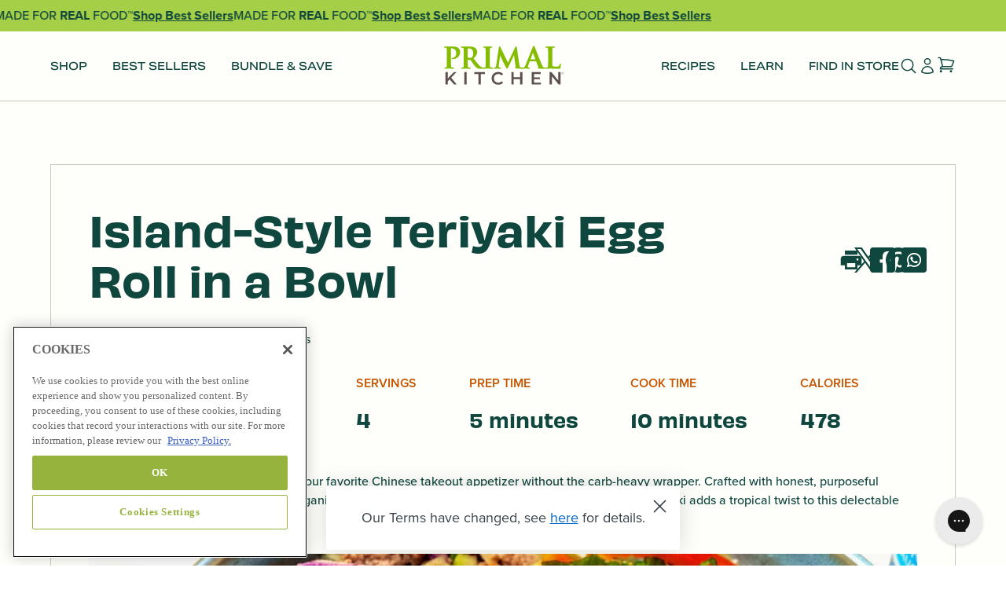

--- FILE ---
content_type: text/html;charset=UTF-8
request_url: https://primalkitchen.refersion.com/tracker/v3/xdomain/pub_13a81c7962532a2d2898.html
body_size: -245
content:
<!DOCTYPE html><html><head><script src="https://primalkitchen.refersion.com/js/xdLocalStoragePostMessageApi.min.js?v=97.962311328371"></script></head><body></body></html>


--- FILE ---
content_type: text/css
request_url: https://www.primalkitchen.com/cdn/shop/t/387/assets/prismfly.sections.pf-newsletter.css?v=143180718640890866331729541991
body_size: -469
content:
.pf-newsletter{background:var(--color-surface);position:relative}.pf-newsletter .newsletter__wrapper{padding:0 var(--spacing-4)}.pf-newsletter .newsletter__wrapper>*+.newsletter-form{margin-top:var(--spacing-8)}.pf-newsletter .newsletter__wrapper .field .field__select-toggle,.pf-newsletter .newsletter__wrapper .field input:not([type=radio]):not([type=checkbox]),.pf-newsletter .newsletter__wrapper .field select,.pf-newsletter .newsletter__wrapper .field textarea{background-color:var(--color-surface-light);border-radius:var(--spacing-6);padding:var(--spacing-3) var(--spacing-5)}.pf-newsletter .newsletter__wrapper .custom-input-field{display:flex;flex-direction:column;gap:12px}.pf-newsletter .newsletter__wrapper .custom-input-field .newsletter-form__button{background:var(--color-button);border:none;border-radius:var(--spacing-6);box-shadow:none;color:var(--color-button-text);font:var(--font-sm);padding:var(--spacing-3-5) var(--spacing-9);position:static;width:100%}.pf-newsletter .newsletter__wrapper .custom-input-field .newsletter-form__button:hover{background:var(--color-button-hover);color:var(--color-button-hover-text)}.pf-newsletter .newsletter__bg-pattern{background-repeat:repeat;background-size:250%;height:100%;left:0;opacity:.3;pointer-events:none;position:absolute;top:0;width:100%}@media(min-width:768px){.pf-newsletter .newsletter__bg-pattern{background-size:100%}.pf-newsletter .section-heading__inner--desktop-center .section-heading__description{max-width:670px}.pf-newsletter .newsletter__wrapper>*+.newsletter-form{margin:var(--spacing-12) auto var(--spacing-5)}.pf-newsletter .newsletter__wrapper .custom-input-field .newsletter-form__button{max-width:50%;position:absolute;right:0;width:auto}}

--- FILE ---
content_type: text/css
request_url: https://www.primalkitchen.com/cdn/shop/t/387/assets/section-blog-post.css?v=116471648666023280081730737221
body_size: 122
content:
.article-template>*:first-child:not(.article-template__hero-container){margin-top:5rem}@media screen and (min-width: 750px){.article-template>*:first-child:not(.article-template__hero-container){margin-top:calc(5rem + var(--page-width-margin))}}.article-template__hero-container{max-width:130rem;margin:0 auto}.article-template__hero-small{height:11rem}.article-template__hero-medium{height:22rem}.article-template__hero-large{height:33rem}@media screen and (min-width: 750px) and (max-width: 989px){.article-template__hero-small{height:22rem}.article-template__hero-medium{height:44rem}.article-template__hero-large{height:66rem}}@media screen and (min-width: 990px){.article-template__hero-small{height:27.5rem}.article-template__hero-medium{height:55rem}.article-template__hero-large{height:82.5rem}}.article-template header{margin-top:4.4rem;margin-bottom:2rem;line-height:calc(.8 / var(--font-body-scale))}@media screen and (min-width: 750px){.article-template header{margin-top:5rem}}.article-template__title{margin:0}.article-template__title:not(:only-child){margin-bottom:1rem}.article-template__link{font-size:1.8rem;display:flex;justify-content:center;align-items:center;text-decoration:none}.article-template__link .icon-wrap{display:flex;margin-right:1rem;transform:rotate(180deg)}.article-template__content{margin-top:3rem;margin-bottom:3rem}.article-template__social-sharing{margin-top:3rem}.article-template__social-sharing+header,.article-template__social-sharing+.article-template__content{margin-top:1.5rem}.article-template__comment-wrapper{margin-top:5rem;padding:2.7rem 0}@media screen and (min-width: 750px){.article-template__comment-wrapper{margin-top:6rem;padding:3.6rem 0}}.article-template__comment-wrapper h2{margin-top:0}.article-template__comments{margin-bottom:5rem}@media screen and (min-width: 750px){.article-template__comments{margin-bottom:7rem}}.article-template__comments-fields{margin-bottom:4rem}.article-template__comments-comment{color:rgba(var(--color-foreground),.75);background-color:rgb(var(--color-background));margin-bottom:1.5rem;padding:2rem 2rem 1.5rem}@media screen and (min-width: 750px){.article-template__comments-comment{padding:2rem 2.5rem}}.article-template__comments-comment p{margin:0 0 1rem}.article-template__comment-fields>*{margin-bottom:3rem}@media screen and (min-width: 750px){.article-template__comment-fields{display:grid;grid-template-columns:repeat(2,1fr);grid-column-gap:4rem}}.article-template__comment-warning{margin:2rem 0 2.5rem}@media screen and (min-width: 990px){.article-template__comments .pagination-wrapper{margin:5rem 0 8rem}}.article-template__back:last-child{margin-bottom:3.2rem}.article-template ol li,.article-template ol li span,.article-template ol li p,.article-template ul li,.article-template ul li span,.article-template ul li p{color:var(--color-paragraph)}.article-template p,.article-template p span{font:var(--font-base);font-weight:var(--font-weight-medium)}.article-template p strong,.article-template p b{font-weight:var(--font-weight-bold)}.article-template span{font:var(--font-base);font-weight:var(--font-weight-medium)}.article-template span strong,.article-template span b{font-weight:var(--font-weight-bold)}.article-template h1,.article-template h1 span,.article-template h1 p{font:var(--font-5xl);font-weight:var(--font-weight-semibold)!important;color:var(--color-heading)}.article-template h2,.article-template h2 span,.article-template h2 p{font:var(--font-4xl);font-weight:var(--font-weight-semibold)!important;color:var(--color-heading)}.article-template h3,.article-template h3 span,.article-template h3 p{font:var(--font-3xl);font-weight:var(--font-weight-semibold)!important;color:var(--color-heading)}.article-template h4,.article-template h4 span,.article-template h4 p{font:var(--font-lg);font-weight:var(--font-weight-bold)!important;color:var(--color-heading)}.article-template h5,.article-template h5 span,.article-template h5 p{font:var(--font-label-base);font-weight:var(--font-weight-medium)!important;color:var(--color-heading)}.article-template h6,.article-template h6 span,.article-template h6 p{font:var(--font-lg);font-weight:var(--font-weight-bold)!important;color:var(--color-tagline);color:var(--color-heading)}
/*# sourceMappingURL=/cdn/shop/t/387/assets/section-blog-post.css.map?v=116471648666023280081730737221 */


--- FILE ---
content_type: application/javascript
request_url: https://primalkitchen.refersion.com/tracker/v3/pub_13a81c7962532a2d2898.js
body_size: 330
content:
function rfsnLoadScript(e,t,a){var n=document.createElement("script");return n.type="text/javascript",n.async=0,n.defer=0,n.readyState?n.onreadystatechange=function(){("loaded"==n.readyState||"complete"==n.readyState)&&(n.onreadystatechange=null,t())}:n.onload=function(){"undefined"!=typeof t&&t()},n.src=e,a?(o=document.getElementsByTagName("script")[0],o.parentNode.insertBefore(n,o)):document.getElementsByTagName("head")[0].appendChild(n),n};


_rfsn_checking=_rfsn_ready=!1;
var _refersion=function(a){if("undefined"===typeof _rfsn_started||!_rfsn_started)rfsnLoadScript("https://primalkitchen.refersion.com/js/xdLocalStorage.min.js?v="+Math.floor(100*Math.random()),function(){xdLocalStorage.init({iframeUrl:"https://primalkitchen.refersion.com/tracker/v3/xdomain/pub_13a81c7962532a2d2898.html",initCallback:function(){rfsnLoadScript("https://primalkitchen.refersion.com/tracker/v3/merchant/pub_13a81c7962532a2d2898.js?v="+Math.floor(100*Math.random()),a)}})}),_rfsn_started=!0;else if(!_rfsn_checking)var b=setInterval(function(){_rfsn_ready&&("function"===typeof a&&
a(),clearInterval(b))},1E3)};



--- FILE ---
content_type: text/javascript
request_url: https://www.primalkitchen.com/cdn/shop/t/387/assets/prismfly.sections.recipe-carousel.js?v=62998560022299695551756996588
body_size: -419
content:
"use strict";(self.webpackChunkshopify_boilerplate=self.webpackChunkshopify_boilerplate||[]).push([[4],{1330:function(){class e extends HTMLElement{constructor(){super(),this.sectionId=this.getAttribute("data-section-id"),this.carouselElement=this.querySelector("[data-carousel]"),this.carouselElement&&this.initSwiper()}initSwiper(){const e={slidesPerView:1.2,spaceBetween:0,navigation:{enabled:!0,prevEl:this.querySelector(`[data-nav-prev="${this.sectionId}"]`),nextEl:this.querySelector(`[data-nav-next="${this.sectionId}"]`)},breakpoints:{768:{slidesPerView:1.2},960:{slidesPerView:2.2},1280:{slidesPerView:3}}};Shopify.utils.initSlider(this.carouselElement,e)}}customElements.get("recipe-carousel")||customElements.define("recipe-carousel",e)}},function(e){var t;t=1330,e(e.s=t)}]);

--- FILE ---
content_type: text/javascript
request_url: https://www.primalkitchen.com/cdn/shop/t/387/assets/prismfly.sections.header.js?v=115543182852215972401764194253
body_size: 96
content:
"use strict";(self.webpackChunkshopify_boilerplate=self.webpackChunkshopify_boilerplate||[]).push([[60],{2980:function(){const e="menu-opened",t="submenu-opened";class s extends HTMLElement{constructor(){super(),this.mobileMenuOpen=!1,this.menuButton=this.querySelector("[data-menu-button]"),this.navWrapper=this.querySelector("[data-nav-wrapper]"),this.primarySubmenuLinks=this.querySelectorAll("[data-submenu-link]"),this.submenuBackButtons=this.querySelectorAll("[data-submenu-back]"),this.primarySubmenuListItems=this.querySelectorAll("[data-submenu-item]"),this.secondarySubmenus=this.querySelectorAll("[data-submenu-secondary]"),this.searchButtons=this.querySelectorAll("[data-search-button]"),this.cartDrawerButton=this.querySelectorAll("[data-cart-button]"),this.initEvents()}initEvents(){let e,t;this.menuButton&&this.menuButton.addEventListener("click",this.handleMenuButtonClick);Array.from(this.primarySubmenuListItems).forEach((s=>{s.addEventListener("mouseenter",(()=>{const a=1===(window.hoverStyle||1)?0:700;clearTimeout(t),e=setTimeout((()=>{s.closest(".header-menu__list").querySelectorAll("[data-submenu-item]").forEach((e=>{e.classList.remove("active")})),(s.closest(".header-menu__list").closest(".header-menu__nav").parentElement.classList.contains("header__utilities-wrapper")||s.closest(".header-menu__list").closest(".header-menu__nav").parentElement.classList.contains("header__nav-wrapper"))&&s.closest(".header__wrapper").querySelectorAll("[data-submenu-item]").forEach((e=>{e.classList.remove("active")})),s.classList.add("active")}),a)})),s.addEventListener("mouseleave",(()=>{const a=window.hoverStyle||0,n=null!==s.closest(".header-megamenu"),r=1===a&&n?0:700;clearTimeout(e),1===a&&n||(t=setTimeout((()=>{s.classList.remove("active")}),r))})),s.querySelectorAll("[data-submenu-secondary]").forEach((e=>{e.addEventListener("mouseenter",(()=>{clearTimeout(t)}))})),s.querySelectorAll("[data-submenu-secondary]").forEach((e=>{e.addEventListener("mouseleave",(e=>{const s=window.hoverStyle||0;if(1!==s){t=setTimeout((()=>{e.target.closest("[data-submenu-item]")?.classList.remove("active")}),1===s?0:700)}}))}))})),this.primarySubmenuLinks.length&&Array.from(this.primarySubmenuLinks).forEach((e=>{e.addEventListener("click",(t=>this.handleLinkClick(t,e)))})),this.submenuBackButtons.length&&Array.from(this.submenuBackButtons).forEach((e=>{e.addEventListener("click",(()=>this.handleSubMenuClose(e)))})),this.searchButtons.length&&Array.from(this.searchButtons).forEach((e=>{e.addEventListener("click",this.toggleSearch)})),this.cartDrawerButton&&Array.from(this.cartDrawerButton).forEach((e=>{e.addEventListener("click",this.toggleCartDrawer)}));const s=()=>{Array.from(this.secondarySubmenus).forEach((e=>{const t=e.scrollHeight;e.style.setProperty("--height",`${t}px`)}))};window.addEventListener("resize",throttle(s,250)),s()}handleMenuButtonClick(){this.mobileMenuOpen=!this.mobileMenuOpen,this.mobileMenuOpen?document.body.classList.add(e):document.body.classList.remove(e)}handleLinkClick(e,s){if(window.matchMedia("(min-width: 1280px)").matches)return;e.preventDefault();const a=s.closest("[data-menu-list]"),n=s.closest("[data-submenu-item]");n.classList.contains(t)?n.classList.remove(t):(Array.from(a.querySelectorAll("[data-submenu-item]")).forEach((e=>{e.classList.remove(t)})),n.classList.toggle(t))}handleSubMenuClose(e){e.closest("[data-submenu-item]").classList.remove(t)}toggleSearch(){const e=new CustomEvent("search-button-click",{bubbles:!0});this.dispatchEvent(e)}toggleCartDrawer(){const e=new CustomEvent("cart-drawer-click",{bubbles:!0});this.dispatchEvent(e)}}customElements.define("header-nav",s)}},function(e){var t;t=2980,e(e.s=t)}]);

--- FILE ---
content_type: text/json
request_url: https://conf.config-security.com/model
body_size: 88
content:
{"title":"recommendation AI model (keras)","structure":"release_id=0x29:5c:74:78:28:2d:46:27:7b:3b:60:6f:6c:3e:29:33:31:5b:34:6d:24:39:72:2d:51:21:25:61:44;keras;bstldhcxmf2lqvlbf4liosrpcffxlzouu1a2gvbmzf2o687tpj1f6b7i6kdpbd5i4i7xv3ek","weights":"../weights/295c7478.h5","biases":"../biases/295c7478.h5"}